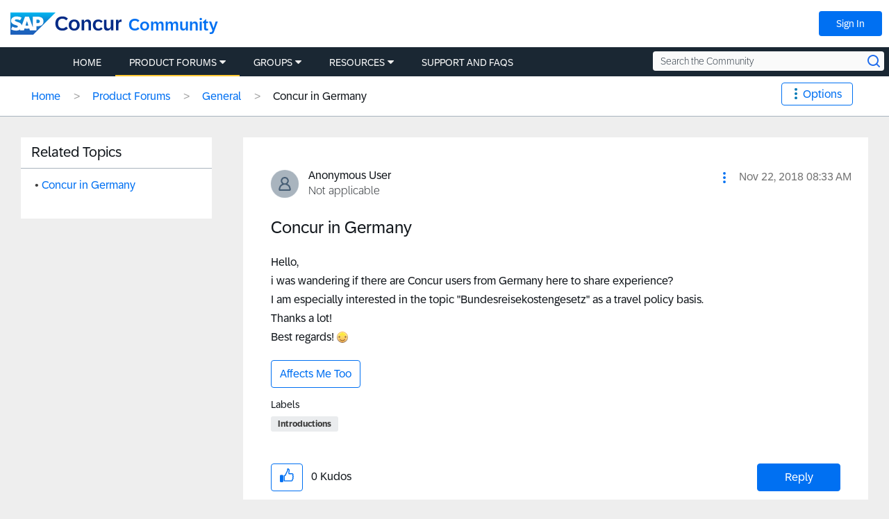

--- FILE ---
content_type: application/x-javascript;charset=utf-8
request_url: https://concurtechnologies.sc.omtrdc.net/id?d_visid_ver=2.3.0&d_fieldgroup=A&mcorgid=3F8B2B31536CFF310A490D4C%40AdobeOrg&mid=09250192516485331765964782968673107565&ts=1768404699837
body_size: -5
content:
{"id":"34B3DB6E67289576-40000B8E20059FD6"}